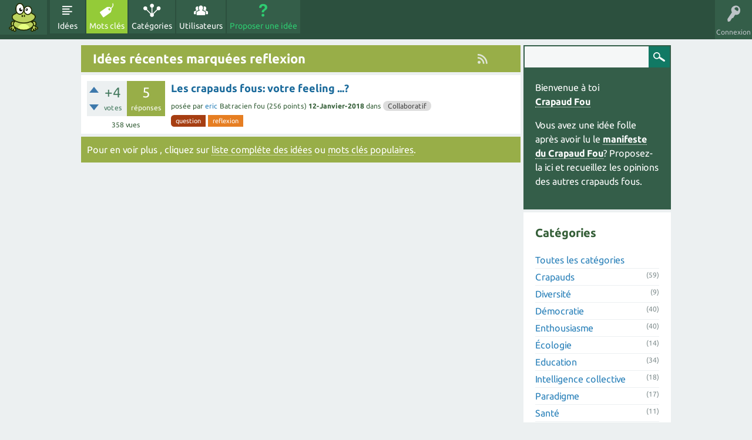

--- FILE ---
content_type: text/html; charset=utf-8
request_url: https://idees.crapaud-fou.org/tag/reflexion
body_size: 5100
content:
<!DOCTYPE html>
<html lang="fr">
<!-- Powered by Question2Answer - http://www.question2answer.org/ -->
<head>
<meta charset="utf-8">
<title>Idées récentes marquées reflexion - Idées de Crapauds Fous</title>
<meta name="viewport" content="width=device-width, initial-scale=1">
<link rel="stylesheet" href="../../qa-theme/CrazyToad/qa-styles.css?1.8.6">
<link rel="stylesheet" href="../../qa-theme/CrazyToad/fonts/ubuntu.css?1.8.6">
<style>
.qa-nav-user { margin: 0 !important; }
@media (max-width: 979px) {
 body.qa-template-user.fixed, body[class*="qa-template-user-"].fixed { padding-top: 118px !important; }
 body.qa-template-users.fixed { padding-top: 95px !important; }
}
@media (min-width: 980px) {
 body.qa-template-users.fixed { padding-top: 105px !important;}
}
</style>
<link rel="canonical" href="https://idees.crapaud-fou.org/tag/reflexion">
<link rel="alternate" type="application/rss+xml" href="../../feed/tag/reflexion.rss" title="Idées récentes marquées reflexion">
<link rel="search" type="application/opensearchdescription+xml" title="Idées de Crapauds Fous" href="../../opensearch.xml">
<script>
var qa_root = '..\/..\/';
var qa_request = 'tag\/reflexion';
</script>
<script src="../../qa-content/jquery-3.5.1.min.js"></script>
<script src="../../qa-content/qa-global.js?1.8.6"></script>
<script src="../../qa-theme/CrazyToad/js/snow-core.js?1.8.6"></script>
</head>
<body
class="qa-template-tag qa-body-js-off"
>
<script>
var b = document.getElementsByTagName('body')[0];
b.className = b.className.replace('qa-body-js-off', 'qa-body-js-on');
</script>
<div id="qam-topbar" class="clearfix">
<div class="qam-main-nav-wrapper clearfix">
<div class="sb-toggle-left qam-menu-toggle"><i class="icon-th-list"></i></div>
<div class="qam-account-items-wrapper">
<div id="qam-account-toggle" class="qam-logged-out">
<i class="icon-key qam-auth-key"></i>
<div class="qam-account-handle">Connexion</div>
</div>
<div class="qam-account-items clearfix">
<form action="../../login?to=tag%2Freflexion" method="post">
<input type="text" name="emailhandle" dir="auto" placeholder="Email ou Pseudo">
<input type="password" name="password" dir="auto" placeholder="Mot de passe">
<div><input type="checkbox" name="remember" id="qam-rememberme" value="1">
<label for="qam-rememberme">Souvenir</label></div>
<input type="hidden" name="code" value="0-1768375300-bb0f6d3647690b9f6c5be8347b158d4b43b1a05f">
<input type="submit" value="Connexion" class="qa-form-tall-button qa-form-tall-button-login" name="dologin">
</form>
<div class="qa-nav-user">
<ul class="qa-nav-user-list">
<li class="qa-nav-user-item qa-nav-user-register">
<a href="../../register?to=tag%2Freflexion" class="qa-nav-user-link">Inscription</a>
</li>
</ul>
<div class="qa-nav-user-clear">
</div>
</div>
</div> <!-- END qam-account-items -->
</div> <!-- END qam-account-items-wrapper -->
<div class="qa-logo">
<a href="../../" class="qa-logo-link" title="Idées de Crapauds Fous"><img src="../../crapaud-fou.png" alt="Idées de Crapauds Fous"></a>
</div>
<div class="qa-nav-main">
<ul class="qa-nav-main-list">
<li class="qa-nav-main-item qa-nav-main-questions">
<a href="../../id%C3%A9es" class="qa-nav-main-link">Idées</a>
</li>
<li class="qa-nav-main-item qa-nav-main-tag">
<a href="../../tags" class="qa-nav-main-link qa-nav-main-selected">Mots clés</a>
</li>
<li class="qa-nav-main-item qa-nav-main-categories">
<a href="../../cercles" class="qa-nav-main-link">Catégories</a>
</li>
<li class="qa-nav-main-item qa-nav-main-user">
<a href="../../crapauds" class="qa-nav-main-link">Utilisateurs</a>
</li>
<li class="qa-nav-main-item qa-nav-main-ask">
<a href="../../ask" class="qa-nav-main-link">Proposer une idée</a>
</li>
</ul>
<div class="qa-nav-main-clear">
</div>
</div>
</div> <!-- END qam-main-nav-wrapper -->
</div> <!-- END qam-topbar -->
<div class="qam-ask-search-box"><div class="qam-ask-mobile"><a href="../../ask" class="turquoise">Proposer une idée</a></div><div class="qam-search-mobile turquoise" id="qam-search-mobile"></div></div>
<div class="qam-search turquoise the-top" id="the-top-search">
<div class="qa-search">
<form method="get" action="../../search">
<input type="text" name="q" value="" class="qa-search-field">
<input type="submit" value="Recherche" class="qa-search-button">
</form>
</div>
</div>
<div class="qa-body-wrapper">
<div class="qa-main-wrapper">
<div class="qa-main">
<div class="qa-main-heading">
<h1>
<a href="../../feed/tag/reflexion.rss" title="Idées récentes marquées reflexion"><i class="icon-rss qam-title-rss"></i></a>
Idées récentes marquées reflexion
</h1>
</div>
<div class="qa-part-q-list">
<form method="post" action="../../tag/reflexion">
<div class="qa-q-list">
<div class="qa-q-list-item" id="q249">
<div class="qa-q-item-stats">
<div class="qa-voting qa-voting-net" id="voting_249">
<div class="qa-vote-buttons qa-vote-buttons-net">
<input title="Cliquez pour voter pour" name="vote_249_1_q249" onclick="return qa_vote_click(this);" type="submit" value="+" class="qa-vote-first-button qa-vote-up-button"> 
<input title="Cliquez pour voter contre" name="vote_249_-1_q249" onclick="return qa_vote_click(this);" type="submit" value="&ndash;" class="qa-vote-second-button qa-vote-down-button"> 
</div>
<div class="qa-vote-count qa-vote-count-net">
<span class="qa-netvote-count">
<span class="qa-netvote-count-data">+4</span><span class="qa-netvote-count-pad"> votes</span>
</span>
</div>
<div class="qa-vote-clear">
</div>
</div>
<span class="qa-a-count">
<span class="qa-a-count-data">5</span><span class="qa-a-count-pad"> réponses</span>
</span>
<span class="qa-view-count">
<span class="qa-view-count-data">358</span><span class="qa-view-count-pad"> vues</span>
</span>
</div>
<div class="qa-q-item-main">
<div class="qa-q-item-title">
<a href="../../249/les-crapauds-fous-votre-feeling"><span title="Il y a quoi pour vous personnellement dans l&#039;initiative des Crapauds Fous? Qu&#039;est ce qui va faire que vous allez rester, partir, participer, regarder, sauver le monde ou vous sauver ...?">Les crapauds fous: votre feeling ...?</span></a>
</div>
<span class="qa-q-item-avatar-meta">
<span class="qa-q-item-meta">
<span class="qa-q-item-what">posée</span>
<span class="qa-q-item-who">
<span class="qa-q-item-who-pad">par </span>
<span class="qa-q-item-who-data"><a href="../../crapaud/eric" class="qa-user-link">eric</a></span>
<span class="qa-q-item-who-title">Batracien fou</span>
<span class="qa-q-item-who-points">
<span class="qa-q-item-who-points-pad">(</span><span class="qa-q-item-who-points-data">256</span><span class="qa-q-item-who-points-pad"> points)</span>
</span>
</span>
<span class="qa-q-item-when">
<span class="qa-q-item-when-data">12-Janvier-2018</span>
</span>
<span class="qa-q-item-where">
<span class="qa-q-item-where-pad">dans </span><span class="qa-q-item-where-data"><a href="../../faq/collaboratif" class="qa-category-link">Collaboratif</a></span>
</span>
</span>
</span>
<div class="qa-q-item-tags">
<ul class="qa-q-item-tag-list">
<li class="qa-q-item-tag-item"><a href="../../tag/question" class="qa-tag-link">question</a></li>
<li class="qa-q-item-tag-item"><a href="../../tag/reflexion" class="qa-tag-link">reflexion</a></li>
</ul>
</div>
</div>
<div class="qa-q-item-clear">
</div>
</div> <!-- END qa-q-list-item -->
</div> <!-- END qa-q-list -->
<div class="qa-q-list-form">
<input name="code" type="hidden" value="0-1768375300-9fb4dad422726300cfde7cef017d522486e652dc">
</div>
</form>
</div>
<div class="qa-suggest-next">
Pour en voir plus , cliquez sur <a href="../../id%C3%A9es">liste compléte des idées</a> ou <a href="../../tags">mots clés populaires</a>.
</div>
</div> <!-- END qa-main -->
<div id="qam-sidepanel-toggle"><i class="icon-left-open-big"></i></div>
<div class="qa-sidepanel" id="qam-sidepanel-mobile">
<div class="qam-search turquoise ">
<div class="qa-search">
<form method="get" action="../../search">
<input type="text" name="q" value="" class="qa-search-field">
<input type="submit" value="Recherche" class="qa-search-button">
</form>
</div>
</div>
<div class="qa-sidebar wet-asphalt">
<p>Bienvenue à toi<br>
<a href="http://crapaud-fou.org">Crapaud Fou</a></p>
<p>Vous avez une idée folle après avoir lu le <a href="http://crapaud-fou.org/manifeste_du_crapaud/">manifeste du Crapaud Fou</a>? Proposez-la ici et recueillez les opinions des autres crapauds fous.</p>
</div> <!-- qa-sidebar -->
<div class="qa-widgets-side qa-widgets-side-low">
<div class="qa-widget-side qa-widget-side-low">
<h2>Catégories</h2>
<ul class="qa-nav-cat-list qa-nav-cat-list-1">
<li class="qa-nav-cat-item qa-nav-cat-all">
<a href="../../" class="qa-nav-cat-link qa-nav-cat-selected">Toutes les catégories</a>
</li>
<li class="qa-nav-cat-item qa-nav-cat-faq">
<a href="../../faq" class="qa-nav-cat-link" title="Les questions et idées directement liées a la communauté des crapauds fous">Crapauds</a>
<span class="qa-nav-cat-note">(59)</span>
</li>
<li class="qa-nav-cat-item qa-nav-cat-diversite">
<a href="../../diversite" class="qa-nav-cat-link" title="Tout ce qui touche au besoin de diversité humaine, qu&#039;elle soit culturelle, raciale, sexuelle, etc.">Diversité</a>
<span class="qa-nav-cat-note">(9)</span>
</li>
<li class="qa-nav-cat-item qa-nav-cat-democratie">
<a href="../../democratie" class="qa-nav-cat-link" title="Les idéès concernant les modèles de gouvernance, les systèmes participatifs, etc.">Démocratie</a>
<span class="qa-nav-cat-note">(40)</span>
</li>
<li class="qa-nav-cat-item qa-nav-cat-enthousiasme">
<a href="../../enthousiasme" class="qa-nav-cat-link" title="Ce qui élève les coeurs et les esprits, ce qui inspire, ce qui motive.">Enthousiasme</a>
<span class="qa-nav-cat-note">(40)</span>
</li>
<li class="qa-nav-cat-item qa-nav-cat-ecologie">
<a href="../../ecologie" class="qa-nav-cat-link" title="Toutes réflexions sur les relations entre les êtres vivants, mais aussi avec leur milieu.">Écologie</a>
<span class="qa-nav-cat-note">(14)</span>
</li>
<li class="qa-nav-cat-item qa-nav-cat-education">
<a href="../../education" class="qa-nav-cat-link" title="Tout ce qui crée les conditions d’accès aux connaissances et à l’expérience">Education</a>
<span class="qa-nav-cat-note">(34)</span>
</li>
<li class="qa-nav-cat-item qa-nav-cat-intelligence-collective">
<a href="../../intelligence-collective" class="qa-nav-cat-link" title="Tout ce qui permet la collaboration,  aussi bien les outils que des pratiques d&#039;entraide.">Intelligence collective</a>
<span class="qa-nav-cat-note">(18)</span>
</li>
<li class="qa-nav-cat-item qa-nav-cat-paradigme">
<a href="../../paradigme" class="qa-nav-cat-link" title="Tout ce qui propose à une autre représentation du monde, une autre manière de voir les choses.">Paradigme</a>
<span class="qa-nav-cat-note">(17)</span>
</li>
<li class="qa-nav-cat-item qa-nav-cat-sante">
<a href="../../sante" class="qa-nav-cat-link" title="Tout ce qui traite des sujets liés au bien-être physique, mental et social.">Santé</a>
<span class="qa-nav-cat-note">(11)</span>
</li>
<li class="qa-nav-cat-item qa-nav-cat-système-monétaire">
<a href="../../syst%C3%A8me-mon%C3%A9taire" class="qa-nav-cat-link" title="Des idées pour un changement, amélioration ou suppression du système monétaire.">Système monétaire</a>
<span class="qa-nav-cat-note">(10)</span>
</li>
<li class="qa-nav-cat-item qa-nav-cat-technologie">
<a href="../../technologie" class="qa-nav-cat-link" title="Aussi bien hightech que lowtech">Technologie</a>
<span class="qa-nav-cat-note">(25)</span>
</li>
<li class="qa-nav-cat-item qa-nav-cat-temporaire">
<a href="../../temporaire" class="qa-nav-cat-link" title="Afin de nettoyer un peut les categories, celle ci à vocation à disparaitre une fois qu&#039;elle sera vide.
Mais elle permet de mettre dedans les idées qui sont sujet à être trier. 
D&#039;où son nom.">Temporaire</a>
<span class="qa-nav-cat-note">(3)</span>
</li>
</ul>
<div class="qa-nav-cat-clear">
</div>
</div>
</div>
<div class="qa-sidebar wet-asphalt">
Rejoignez aussi la <a href="https://coa.crapaud-fou.org">mare aux crapauds</a> pour des discussions en direct.
</div>
<div class="qa-feed">
<a href="../../feed/tag/reflexion.rss" class="qa-feed-link">Idées récentes marquées reflexion</a>
</div>
<div class="qa-widgets-side qa-widgets-side-bottom">
<div class="qa-widget-side qa-widget-side-bottom">
<div class="qa-activity-count">
<p class="qa-activity-count-item">
<span class="qa-activity-count-data">303</span> idées
</p>
<p class="qa-activity-count-item">
<span class="qa-activity-count-data">647</span> réponses
</p>
<p class="qa-activity-count-item">
<span class="qa-activity-count-data">697</span> commentaires
</p>
<p class="qa-activity-count-item">
<span class="qa-activity-count-data">35.3k</span> utilisateurs
</p>
</div>
</div>
<div class="qa-widget-side qa-widget-side-bottom">
<h2 style="margin-top: 0; padding-top: 0;">Mots clés les plus utilisés</h2>
<div style="font-size: 10px;">
<a href="../../tag/suggestion" style="font-size: 24px; vertical-align: baseline;">suggestion</a>
<a href="../../tag/action" style="font-size: 22px; vertical-align: baseline;">action</a>
<a href="../../tag/information" style="font-size: 21px; vertical-align: baseline;">information</a>
<a href="../../tag/politique" style="font-size: 20px; vertical-align: baseline;">politique</a>
<a href="../../tag/%C3%A9ducation" style="font-size: 19px; vertical-align: baseline;">éducation</a>
<a href="../../tag/outils" style="font-size: 19px; vertical-align: baseline;">outils</a>
<a href="../../tag/question" style="font-size: 19px; vertical-align: baseline;">question</a>
<a href="../../tag/%C3%A9cologie" style="font-size: 18px; vertical-align: baseline;">écologie</a>
<a href="../../tag/intelligence-collective" style="font-size: 18px; vertical-align: baseline;">intelligence-collective</a>
<a href="../../tag/opinion" style="font-size: 18px; vertical-align: baseline;">opinion</a>
<a href="../../tag/sant%C3%A9" style="font-size: 18px; vertical-align: baseline;">santé</a>
<a href="../../tag/m%C3%A9dias" style="font-size: 16px; vertical-align: baseline;">médias</a>
<a href="../../tag/partage-de-connaissances" style="font-size: 16px; vertical-align: baseline;">partage-de-connaissances</a>
<a href="../../tag/communication" style="font-size: 16px; vertical-align: baseline;">communication</a>
<a href="../../tag/local" style="font-size: 16px; vertical-align: baseline;">local</a>
<a href="../../tag/collaboration" style="font-size: 16px; vertical-align: baseline;">collaboration</a>
<a href="../../tag/environnement" style="font-size: 15px; vertical-align: baseline;">environnement</a>
<a href="../../tag/international" style="font-size: 15px; vertical-align: baseline;">international</a>
<a href="../../tag/changement" style="font-size: 14px; vertical-align: baseline;">changement</a>
<a href="../../tag/partage" style="font-size: 14px; vertical-align: baseline;">partage</a>
<a href="../../tag/paradigme" style="font-size: 13px; vertical-align: baseline;">paradigme</a>
<a href="../../tag/droit" style="font-size: 13px; vertical-align: baseline;">droit</a>
<a href="../../tag/finance" style="font-size: 13px; vertical-align: baseline;">finance</a>
<a href="../../tag/rencontres" style="font-size: 13px; vertical-align: baseline;">rencontres</a>
<a href="../../tag/cr%C3%A9ativit%C3%A9" style="font-size: 13px; vertical-align: baseline;">créativité</a>
<a href="../../tag/d%C3%A9centralisation" style="font-size: 13px; vertical-align: baseline;">décentralisation</a>
<a href="../../tag/t%C3%A9moignage" style="font-size: 13px; vertical-align: baseline;">témoignage</a>
<a href="../../tag/convaincre" style="font-size: 13px; vertical-align: baseline;">convaincre</a>
<a href="../../tag/collaboratif" style="font-size: 13px; vertical-align: baseline;">collaboratif</a>
<a href="../../tag/entreprise" style="font-size: 13px; vertical-align: baseline;">entreprise</a>
<a href="../../tag/innovation" style="font-size: 12px; vertical-align: baseline;">innovation</a>
<a href="../../tag/organisation-du-site" style="font-size: 12px; vertical-align: baseline;">organisation-du-site</a>
<a href="../../tag/culture" style="font-size: 12px; vertical-align: baseline;">culture</a>
<a href="../../tag/plateforme" style="font-size: 12px; vertical-align: baseline;">plateforme</a>
<a href="../../tag/alternative" style="font-size: 12px; vertical-align: baseline;">alternative</a>
<a href="../../tag/bien-%C3%AAtre" style="font-size: 11px; vertical-align: baseline;">bien-être</a>
<a href="../../tag/esprit-critique" style="font-size: 11px; vertical-align: baseline;">esprit-critique</a>
<a href="../../tag/evolution" style="font-size: 11px; vertical-align: baseline;">evolution</a>
<a href="../../tag/argent" style="font-size: 11px; vertical-align: baseline;">argent</a>
<a href="../../tag/monnaie" style="font-size: 11px; vertical-align: baseline;">monnaie</a>
<a href="../../tag/%C3%A9changer" style="font-size: 11px; vertical-align: baseline;">échanger</a>
<a href="../../tag/%C3%A9thique" style="font-size: 11px; vertical-align: baseline;">éthique</a>
<a href="../../tag/crapaud" style="font-size: 11px; vertical-align: baseline;">crapaud</a>
<a href="../../tag/recherche" style="font-size: 11px; vertical-align: baseline;">recherche</a>
<a href="../../tag/open-source" style="font-size: 11px; vertical-align: baseline;">open-source</a>
<a href="../../tag/logiciel" style="font-size: 11px; vertical-align: baseline;">logiciel</a>
<a href="../../tag/logiciel-libre" style="font-size: 9px; vertical-align: baseline;">logiciel-libre</a>
<a href="../../tag/education-intelligence-collective-r%C3%A9flexion" style="font-size: 9px; vertical-align: baseline;">education-intelligence-collective-réflexion</a>
<a href="../../tag/m%C3%A9diter" style="font-size: 9px; vertical-align: baseline;">méditer</a>
<a href="../../tag/low-tech" style="font-size: 9px; vertical-align: baseline;">low-tech</a>
<a href="../../tag/civilisation-consciente" style="font-size: 9px; vertical-align: baseline;">civilisation-consciente</a>
<a href="../../tag/union" style="font-size: 9px; vertical-align: baseline;">union</a>
<a href="../../tag/r%C3%A9forme" style="font-size: 9px; vertical-align: baseline;">réforme</a>
<a href="../../tag/spirituel" style="font-size: 9px; vertical-align: baseline;">spirituel</a>
<a href="../../tag/savoir-%C3%AAtre" style="font-size: 9px; vertical-align: baseline;">savoir-être</a>
<a href="../../tag/transition" style="font-size: 9px; vertical-align: baseline;">transition</a>
<a href="../../tag/incubateur" style="font-size: 9px; vertical-align: baseline;">incubateur</a>
<a href="../../tag/univers" style="font-size: 9px; vertical-align: baseline;">univers</a>
<a href="../../tag/d%C3%A9mocratie" style="font-size: 9px; vertical-align: baseline;">démocratie</a>
<a href="../../tag/education" style="font-size: 9px; vertical-align: baseline;">education</a>
<a href="../../tag/diffuser" style="font-size: 9px; vertical-align: baseline;">diffuser</a>
<a href="../../tag/vote" style="font-size: 9px; vertical-align: baseline;">vote</a>
<a href="../../tag/science" style="font-size: 9px; vertical-align: baseline;">science</a>
<a href="../../tag/humain" style="font-size: 9px; vertical-align: baseline;">humain</a>
<a href="../../tag/projet" style="font-size: 9px; vertical-align: baseline;">projet</a>
<a href="../../tag/transparence" style="font-size: 9px; vertical-align: baseline;">transparence</a>
<a href="../../tag/gouvernance" style="font-size: 9px; vertical-align: baseline;">gouvernance</a>
<a href="../../tag/diversit%C3%A9" style="font-size: 9px; vertical-align: baseline;">diversité</a>
<a href="../../tag/web" style="font-size: 9px; vertical-align: baseline;">web</a>
<a href="../../tag/enthousiasme" style="font-size: 9px; vertical-align: baseline;">enthousiasme</a>
<a href="../../tag/%C3%A9cole" style="font-size: 9px; vertical-align: baseline;">école</a>
<a href="../../tag/communaut%C3%A9" style="font-size: 9px; vertical-align: baseline;">communauté</a>
<a href="../../tag/z%C3%A9ro-d%C3%A9chet" style="font-size: 8px; vertical-align: baseline;">zéro-déchet</a>
<a href="../../tag/interd%C3%A9pendance" style="font-size: 8px; vertical-align: baseline;">interdépendance</a>
<a href="../../tag/%C3%A9motion" style="font-size: 8px; vertical-align: baseline;">émotion</a>
<a href="../../tag/s%C3%A9pulture" style="font-size: 8px; vertical-align: baseline;">sépulture</a>
<a href="../../tag/cimeti%C3%A8re" style="font-size: 8px; vertical-align: baseline;">cimetière</a>
<a href="../../tag/open-hardware" style="font-size: 8px; vertical-align: baseline;">open-hardware</a>
<a href="../../tag/action-non-violente" style="font-size: 8px; vertical-align: baseline;">action-non-violente</a>
<a href="../../tag/developpement-durable" style="font-size: 8px; vertical-align: baseline;">developpement-durable</a>
<a href="../../tag/po%C3%A9sie" style="font-size: 8px; vertical-align: baseline;">poésie</a>
<a href="../../tag/ecommerce" style="font-size: 8px; vertical-align: baseline;">ecommerce</a>
<a href="../../tag/jeu-video" style="font-size: 8px; vertical-align: baseline;">jeu-video</a>
<a href="../../tag/ecosysteme" style="font-size: 8px; vertical-align: baseline;">ecosysteme</a>
<a href="../../tag/transport" style="font-size: 8px; vertical-align: baseline;">transport</a>
<a href="../../tag/permaculture" style="font-size: 8px; vertical-align: baseline;">permaculture</a>
<a href="../../tag/r%C3%A9f%C3%A9rendum" style="font-size: 8px; vertical-align: baseline;">référendum</a>
<a href="../../tag/definition" style="font-size: 8px; vertical-align: baseline;">definition</a>
<a href="../../tag/%C3%AAtre-humain" style="font-size: 8px; vertical-align: baseline;">être-humain</a>
<a href="../../tag/r%C3%A9silience" style="font-size: 8px; vertical-align: baseline;">résilience</a>
<a href="../../tag/imaginaire" style="font-size: 8px; vertical-align: baseline;">imaginaire</a>
<a href="../../tag/recyclage" style="font-size: 8px; vertical-align: baseline;">recyclage</a>
<a href="../../tag/territoire" style="font-size: 8px; vertical-align: baseline;">territoire</a>
<a href="../../tag/premi%C3%A8re-experience-de" style="font-size: 8px; vertical-align: baseline;">première-experience-de</a>
<a href="../../tag/acc%C3%A9l%C3%A9rer" style="font-size: 8px; vertical-align: baseline;">accélérer</a>
<a href="../../tag/paix" style="font-size: 8px; vertical-align: baseline;">paix</a>
<a href="../../tag/femmes" style="font-size: 8px; vertical-align: baseline;">femmes</a>
<a href="../../tag/etat" style="font-size: 8px; vertical-align: baseline;">etat</a>
<a href="../../tag/formation" style="font-size: 8px; vertical-align: baseline;">formation</a>
<a href="../../tag/homme" style="font-size: 8px; vertical-align: baseline;">homme</a>
</div>
</div>
</div>
</div> <!-- qa-sidepanel -->
</div> <!-- END main-wrapper -->
</div> <!-- END body-wrapper -->
<div class="qam-footer-box">
<div class="qam-footer-row">
</div> <!-- END qam-footer-row -->
<div class="qa-footer">
<div class="qa-nav-footer">
<ul class="qa-nav-footer-list">
<li class="qa-nav-footer-item qa-nav-footer-feedback">
<a href="../../feedback" class="qa-nav-footer-link">Vos commentaires</a>
</li>
</ul>
<div class="qa-nav-footer-clear">
</div>
</div>
<div class="qa-attribution">
CrazyToad on <a href="https://git.distrilab.fr/crapaud-fou/q2a-theme-crazytoad">Gitea du DistriLab</a>
</div>
<div class="qa-attribution">
Powered by <a href="http://www.question2answer.org/">Question2Answer</a>
</div>
<div class="qa-footer-clear">
</div>
</div> <!-- END qa-footer -->
</div> <!-- END qam-footer-box -->
<div style="position:absolute;overflow:hidden;clip:rect(0 0 0 0);height:0;width:0;margin:0;padding:0;border:0;">
<span id="qa-waiting-template" class="qa-waiting">...</span>
</div>
</body>
<!-- Powered by Question2Answer - http://www.question2answer.org/ -->
</html>
